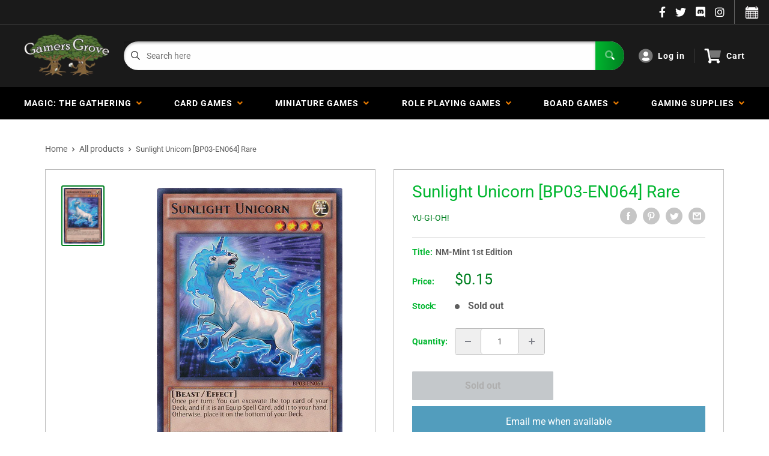

--- FILE ---
content_type: text/css
request_url: https://gamersgrove.com/cdn/shop/t/17/assets/variables.css?v=86138065428857360941752944716
body_size: -559
content:
p,h1,h2,h3,h4,h5,h6{color:#333745}a{color:inherit}main{background-color:#fff}.a-contactRow_title,.a-contactRow_subText{color:}.m-blockMenu__item,.m-collectionGrid__item,.featuredAuthor__grid{border:1px solid}.featuredAuthor__card{border-right:1px solid}.featuredAuthor__card:last-child{border-right:none}.a-sectionTitle__text{border-right:1px solid #333745}.m-contactRow__col{border-right:1px solid}
/*# sourceMappingURL=/cdn/shop/t/17/assets/variables.css.map?v=86138065428857360941752944716 */


--- FILE ---
content_type: text/javascript
request_url: https://gamersgrove.com/cdn/shop/t/17/assets/predictiveSearch.js?v=19211658746002708171752944716
body_size: 1845
content:
(function(){$(".sd_pro-search").click(function(){$value=$(".sd_pro-search").val(),$value==""?($(".sd_dropdown").show(),$(".sd_dropdown").html("")):$(".sd_dropdown").show()}),$(document).on("mouseup","body",function(e){var container=$(".sd_product-search"),submit=$(".searchBar__submit"),icon=$(".fa-search");!container.is(e.target)&&container.has(e.target).length===0&&!submit.is(e.target)&&!icon.is(e.target)&&($(".sd_dropdown").hide(),$(".sd_pro-search").val(""))}),$("<div class='sd_fixsearch' style='font-family: arial;border-radius: 2px 0 0 2px;box-sizing: border-box;height: 38px;max-width: 400px;position:fixed;top: 150px;z-index: 9999999999;width: 100%;transition: all 0.6s ease-in 0s;visibility:hidden;opacity:0;'><div class='sd_fixinner' style='font-family: arial;'><img src='https://storage.googleapis.com/binderpos-libraries/white-search.png' class='sd_searchicon' style='font-family: arial;cursor:pointer;background:#494c50 none repeat scroll 0 0;width: 38px; border-radius: 5px 0 0 5px;padding: 5px;float: left;'><div class='sd_product-search' style='float: left;height: 38px;position: relative;transition: all 0.5s ease 0s;max-width: auto;margin-top:0;'><input type='text' class='sd_pro-search' style='background:white!important;height: 38px!important;width:90%!important;padding: 5px!important;z-index:9999999999;'><div class='sd_dropdown'></div></div></div></div><input type='hidden' class='fullval'>").insertAfter("body"),$(window).width()<767?($(".sd_fixinner .sd_product-search").css({margin:"0","max-width":"100%","font-family":"arial",height:"38px",width:"88%",position:"relative"}),$(".sd_fixsearch").css({right:"-362px"})):($(".sd_fixinner .sd_product-search").css({margin:"0","max-width":"100%","font-family":"arial",height:"38px",width:"90%",position:"relative"}),$(".sd_fixsearch").css({right:"-362px"}));var sizeee="-362px";if($(window).width()==375){$(".sd_fixsearch").css({right:"-337px"});var sizeee="-337px"}if($(window).width()==360){$(".sd_fixsearch").css({right:"-322px"});var sizeee="-322px"}if($(window).width()==320){$(".sd_fixsearch").css({right:"-282px"});var sizeee="-282px"}var searchtext=null,prccolor=null;function highlight(string){$(".sd_dropdownresult li, .sd_dropdown_default li").each(function(){var matchStart=$(this).find(".sd_title").text().toLowerCase().indexOf(""+string.toLowerCase()),matchEnd=matchStart+string.length-1,beforeMatch=$(this).find(".sd_title").text().slice(0,matchStart),matchText=$(this).find(".sd_title").text().slice(matchStart,matchEnd+1),afterMatch=$(this).find(".sd_title").text().slice(matchEnd+1),finalMatch=beforeMatch+"<span style='color:"+searchtext+"!important; font-weight:700!important;'>"+matchText+"</span>"+afterMatch;$(this).find(".sd_title").html(finalMatch)})}function highlight_variant(string){$(".sd_dropdownresult li, .sd_dropdown_default li").each(function(){var matchStart=$(this).find(".sd_sku").text().toLowerCase().indexOf(""+string.toLowerCase()),matchEnd=matchStart+string.length-1,beforeMatch=$(this).find(".sd_sku").text().slice(0,matchStart),matchText=$(this).find(".sd_sku").text().slice(matchStart,matchEnd+1),afterMatch=$(this).find(".sd_sku").text().slice(matchEnd+1),finalMatch=beforeMatch+"<span style='color:"+searchtext+"!important; font-weight:700!important;'>"+matchText+"</span>"+afterMatch;$(this).find(".sd_titl").html(finalMatch)})}function col_highlight(string){$(".sd_dropdownresult_collection li, .sd_dropdown_default li").each(function(){var matchStart=$(this).find(".sd_title").text().toLowerCase().indexOf(""+string.toLowerCase()),matchEnd=matchStart+string.length-1,beforeMatch=$(this).find(".sd_title").text().slice(0,matchStart),matchText=$(this).find(".sd_title").text().slice(matchStart,matchEnd+1),afterMatch=$(this).find(".sd_title").text().slice(matchEnd+1),finalMatch=beforeMatch+"<span style='color:"+searchtext+"!important; font-weight:700!important;'>"+matchText+"</span>"+afterMatch;$(this).find(".sd_title").html(finalMatch)})}function page_highlight(string){$(".sd_dropdownresult_page li, .sd_dropdown_default li").each(function(){var matchStart=$(this).find(".sd_title").text().toLowerCase().indexOf(""+string.toLowerCase()),matchEnd=matchStart+string.length-1,beforeMatch=$(this).find(".sd_title").text().slice(0,matchStart),matchText=$(this).find(".sd_title").text().slice(matchStart,matchEnd+1),afterMatch=$(this).find(".sd_title").text().slice(matchEnd+1),finalMatch=beforeMatch+"<span style='color:"+searchtext+"!important; font-weight:700!important;'>"+matchText+"</span>"+afterMatch;$(this).find(".sd_title").html(finalMatch)})}$(document).on("click",".sd_searchicon",function(){$(".sd_fixsearch").toggleClass("sd_fixactive"),$(".sd_fixsearch").hasClass("sd_fixactive")?($(".sd_fixsearch").css("right","-2px"),$(document).on("click","body",function(){$(".sd_fixsearch").css({right:sizeee}),$(".sd_fixsearch").removeClass("sd_fixactive"),$(".sd_pro-search").val(""),$(".sd_dropdown").empty()})):($(".sd_fixsearch").css({right:sizeee}),$(".sd_pro-search").val(""),$(".sd_dropdown").empty())}),$(".sd_product-search").css("display","none"),$(".sd_pro-search").attr("placeholder","Search..");var resvalue={defaultwidth:null,product_tab:null,collection_tab:null,page_tab:null,article_tab:null,stock_res:null,foot_text:null,footer_noresult:null},defull=$.trim(resvalue.defaultwidth),product=window.theme.searchMode.includes("product")?"yes":"no",collection="no",page=window.theme.searchMode.includes("page")?"yes":"no",article=window.theme.searchMode.includes("article")?"yes":"no",footer_text=$.trim(resvalue.foot_text),footer_noresult=$.trim(resvalue.footer_noresult);if(footer_noresult==""||footer_noresult==null)var footer_noresult="No Results Found";else var footer_noresult=footer_noresult;if(footer_text==""||footer_text==null)var footer_boxtext="Show More Results";else var footer_boxtext=footer_text;if(resvalue.stock_res!=null)var out_stock=$.trim(resvalue.stock_res);else var out_stock="last";$(function(){$(".sd_product-search").css({position:"relative","max-width":"280px"}),$(".sd_dropdown").css({position:"absolute",width:"100%","z-index":"999999",top:"29px"}),$(".sd_product-search").fadeIn("fast"),$(".sd_fixinner .sd_pro-search").css({"font-family":"arial",height:"38px",margin:"0",padding:"5px","max-width":"100%",background:"#fff"}),$(window).width()<767?$(".sd_fixinner .sd_product-search").css({margin:"0","max-width":"100%","font-family":"arial",height:"38px",width:"88%",position:"relative"}):$(".sd_fixinner .sd_product-search").css({margin:"0","max-width":"100%","font-family":"arial",height:"38px",width:"90%",position:"relative"}),$(".sd_pro-search").keyup(function(e){$(".sd_dropdown").show();var textLength=$(this).val().length,mysearchval=$(this).val();if(textLength>1){var searchval=$(this).val(),searchstring=searchval.toUpperCase(),hostname=window.location.hostname,proarray=null;jQuery.getJSON("/search/suggest.json",{q:searchval,resources:{type:"product,page,article,collection",options:{unavailable_products:out_stock,fields:"title,variants.title"}}}).done(function(response){if(product==""&&collection==""&&page==""&&article=="")$(".sd_dropdown").html('<div class="sd_tab"><button class="tablinks1">Products</button><button class="tablinks2">Collection</button><button class="tablinks3">Pages</button><button class="tablinks4">Articles</button></div><div class="sd_tabs"></div>');else{var tab_html='<div class="sd_tab">';(product=="yes"||product=="")&&(tab_html=tab_html+'<button class="tablinks1">Products</button>'),(collection=="yes"||collection=="")&&(tab_html=tab_html+'<button class="tablinks2">Collection</button>'),(page=="yes"||page=="")&&(tab_html=tab_html+'<button class="tablinks3">Pages</button>'),(article=="yes"||article=="")&&(tab_html=tab_html+'<button class="tablinks4">Articles</button>'),tab_html=tab_html+'</div><div class="sd_tabs"></div>',$(".sd_dropdown").html(tab_html)}var rex=/(<([^>]+)>)/ig,proarray2=[],data=response.resources.results;if(data.articles.length>0){var pageSuggestions=data.articles,proarray22=[],appendToResult3='<div class="pagelist"><ul class="sd_dropdownresult_page">';$.each(data.articles,function(index,articles){var prodvals=articles.title,prods=prodvals.toUpperCase();prods.indexOf(searchstring)>=0&&(appendToResult3=appendToResult3.concat('<li id="'+articles.id+'"><a href="'+articles.url+'"><div class="sd_span"><div class="sd_title"> &#9679; '+articles.title+"</div></div></a></li>"),proarray22.push({pid:articles.id,ptitel:articles.title,phandle:articles.handle}))});var proarry2=JSON.stringify(proarray22);appendToResult3=appendToResult3.concat('</ul><div class="sd_more_result"><span class="sd_show_all"><a class="showproduct" href="https://'+hostname+"/search?article=1&q=%2A"+searchval+'%2A&type=article">'+footer_boxtext+"</a></span></div></div>"),$(".tablinks4").click(function(e2){e2.preventDefault(),$(".tablinks4").addClass("active"),$(".tablinks2").removeClass("active"),$(".tablinks3").removeClass("active"),$(".tablinks1").removeClass("active"),$(".sd_tabs").html(appendToResult3),page_highlight(mysearchval)})}else $(".tablinks4").click(function(e2){e2.preventDefault(),$(".sd_tabs").html('</ul><div class="sd_more_result"><span class="sd_show_all noresult">'+footer_noresult+"</span></div></div>"),$(".tablinks4").addClass("active"),$(".tablinks3").removeClass("active"),$(".tablinks2").removeClass("active"),$(".tablinks1").removeClass("active")});if(data.pages.length>0){var pageSuggestions=data.pages,proarray22=[],appendToResult2='<div class="pagelist"><ul class="sd_dropdownresult_page"><li class=""></li>';$.each(data.pages,function(index,pages){var prodvals=pages.title,prods=prodvals.toUpperCase();prods.indexOf(searchstring)>=0&&(appendToResult2=appendToResult2.concat('<li id="'+pages.id+'"><a href="https://'+hostname+"/pages/"+pages.handle+'"><div class="sd_span"><div class="sd_title"> &#9679; '+pages.title+"</div></div></a></li>"),proarray22.push({pid:pages.id,ptitel:pages.title,phandle:pages.handle}))});var proarry2=JSON.stringify(proarray22);appendToResult2=appendToResult2.concat('</ul><div class="sd_more_result"><span class="sd_show_all"><a class="showproduct" href="https://'+hostname+"/search?page=1&q=%2A"+searchval+'%2A&type=page">'+footer_boxtext+"</a></span></div></div>"),$(".tablinks3").click(function(e2){$(".tablinks3").addClass("active"),$(".tablinks2").removeClass("active"),$(".tablinks1").removeClass("active"),$(".tablinks4").removeClass("active"),$(".sd_tabs").html(appendToResult2),page_highlight(mysearchval)})}else $(".tablinks3").click(function(e2){$(".tablinks3").addClass("active"),$(".tablinks2").removeClass("active"),$(".tablinks1").removeClass("active"),$(".tablinks4").removeClass("active"),$(".sd_tabs").html('</ul><div class="sd_more_result"><span class="sd_show_all noresult">'+footer_noresult+"</span></div></div>")});if(data.collections.length>0){var collectionSuggestions=data.collections,proarray1=[],appendToResult1='<div class="collectionpanel"><ul class="sd_dropdownresult_collection"><li class=""></li>';$.each(data.collections,function(index,collections){var prodvals=collections.title,prods=prodvals.toUpperCase();prods.indexOf(searchstring)>=0&&(appendToResult1=appendToResult1.concat('<li id="'+collections.id+'"><a href="https://'+hostname+"/collections/"+collections.handle+'"><div class="sd_span"><div class="sd_title"> &#9679; '+collections.title+"</div></div></a></li>"),proarray1.push({pid:collections.id,ptitel:collections.title,phandle:collections.handle}))});var proarry1=JSON.stringify(proarray1);appendToResult1=appendToResult1.concat('</ul><div class="sd_more_result"><span class="sd_show_all"><a class="showproduct" href="https://'+hostname+'/collections">View All Collections</a></span></div></div>'),proarray1.length>0&&$(".tablinks2").click(function(e2){$(".tablinks2").addClass("active"),$(".tablinks1").removeClass("active"),$(".tablinks3").removeClass("active"),$(".tablinks4").removeClass("active"),$(".sd_tabs").html(appendToResult1),col_highlight(mysearchval)})}else $(".tablinks2").click(function(e2){$(".tablinks2").addClass("active"),$(".tablinks1").removeClass("active"),$(".tablinks3").removeClass("active"),$(".tablinks4").removeClass("active"),$(".sd_tabs").html('</ul><div class="sd_more_result"><span class="sd_show_all noresult">'+footer_noresult+"</span></div></div>")});if(data.products.length>0){var appendToResult='<ul class="sd_dropdownresult"><li class=""></li>';$.each(data.products,function(index,products){var prodval=products.title,productSuggestions=response.resources.results.products,productsuggest=productSuggestions[index];console.log(productsuggest);var prod=prodval.toUpperCase();if(productsuggest.image!=null)var imagesrc='<div class="sd_searchimage"><img class="prdimg" width="50px" src="'+productsuggest.image+'"></div>';else var imagesrc='<div class="sd_searchimage"><img class="sd_noimg prdimg" width="50px" src="https://storage.googleapis.com/binderpos-libraries/NoPicAvailable.png" />';appendToResult=appendToResult.concat('<li id="'+products.id+'"><a href="https://'+hostname+"/products/"+products.handle+'">'+imagesrc+'</div><div class="sd_span"><div class="sd_title">'+products.title+'</div><div class="sd_price" style=color:'+prccolor+"!important;>"+(productsuggest.price_max>productsuggest.price?Shopify.formatMoney(productsuggest.price_min,window.theme.moneyWithCurrencyFormat)+" - "+Shopify.formatMoney(productsuggest.price_max,window.theme.moneyWithCurrencyFormat):Shopify.formatMoney(productsuggest.price,window.theme.moneyWithCurrencyFormat))+"</div></div></a></li>"),proarray2.push({pid:products.id,ptitel:products.title,phandle:products.handle})}),appendToResult=appendToResult.concat('</ul><div class="sd_more_result"><span class="sd_show_all"><a class="showproduct" href="https://'+hostname+"/search?page=1&q=%2A"+searchval+'%2A&type=product">'+footer_boxtext+"</a></span></div></div>"),proarray2.length>0&&($(".sd_tabs").html(appendToResult),$(".tablinks1").addClass("active")),$(".tablinks1").click(function(e2){$(".tablinks1").addClass("active"),$(".tablinks2").removeClass("active"),$(".tablinks3").removeClass("active"),$(".tablinks4").removeClass("active"),$(".sd_tabs").html(appendToResult)});var proarry=JSON.stringify(proarray2)}else $(".tablinks1").addClass("active"),$(".sd_tabs").html('</ul><div class="sd_more_result"><span class="sd_show_all noresult">'+footer_noresult+"</span></div></div>"),$(".tablinks1").click(function(e2){$(".tablinks1").addClass("active"),$(".tablinks2").removeClass("active"),$(".tablinks3").removeClass("active"),$(".tablinks4").removeClass("active"),$(".sd_tabs").html('</ul><div class="sd_more_result"><span class="sd_show_all noresult">'+footer_noresult+"</span></div></div>")})})}else $(".sd_dropdown").html(" ");setTimeout(function(){},600)})}),$(document).on("mouseenter",".sd_dropdownresult li a",function(){$(this).css({background:"rgb(242,242,242)"})}),$(document).on("mouseleave",".sd_dropdownresult li a",function(){$(this).css({background:"#fff"})}),$(document).on("mouseenter",".sd_dropdownresult_collection li a",function(){$(this).css({background:"rgb(242,242,242)"})}),$(document).on("mouseleave",".sd_dropdownresult_collection li a",function(){$(this).css({background:"#fff"})})})();
//# sourceMappingURL=/cdn/shop/t/17/assets/predictiveSearch.js.map?v=19211658746002708171752944716
